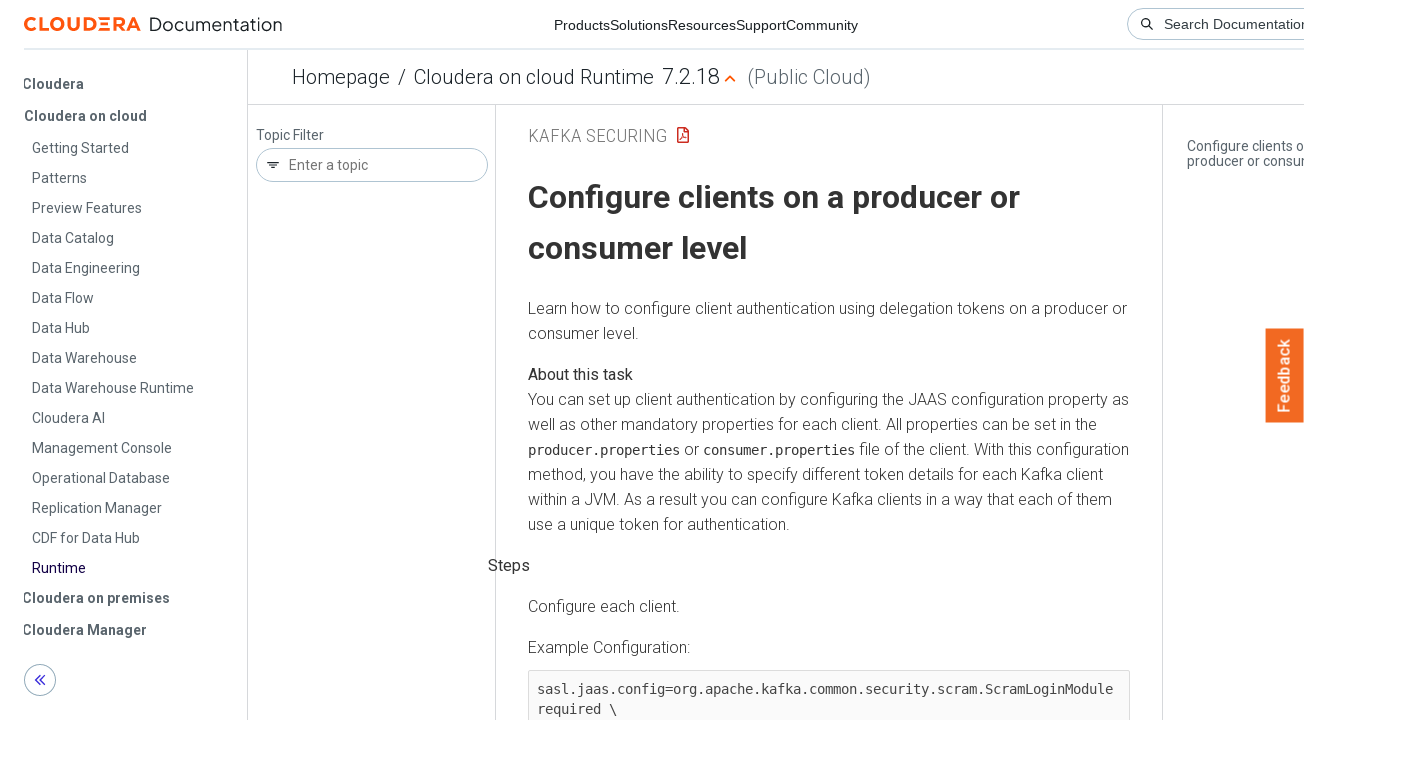

--- FILE ---
content_type: text/html
request_url: https://docs.cloudera.com/runtime/7.2.18/kafka-securing/topics/kafka--secure-deltokens-client-level-auth.html
body_size: 1248
content:
<!DOCTYPE html><html lang="en"><head><meta http-equiv="Content-Type" content="text/html; charset=UTF-8"><meta charset="UTF-8"><meta name="viewport" content="width=device-width, initial-scale=1, shrink-to-fit=no"><title>Configure clients on a producer or consumer level</title><meta name="generator" content="DITA-OT"><meta name="description" content="Learn how to configure client authentication using delegation tokens on a producer or consumer level."><meta name="prodname" content="Cloudera Runtime"><meta name="version" content="7"><meta name="release" content="2"><meta name="modification" content="18"><meta name="rights" content="© 2019–2024 Cloudera, Inc."><link rel="stylesheet" href="/common/css/main.css"><link rel="alternate" type="application/pdf" href="../kafka-securing.pdf"></head><body class="hg"><header class="chead"><div class="breadcrumbs"><span class="bread-home"><a href="/"><i class="fas fa-home"></i><span class="text-home">Cloudera Docs</span></a></span><span class="bread-product"></span><span class="bread-version"></span></div></header><main class="cmain"><div class="cpage"><article class="maincontent"><div class="inner-breadcrumbs"></div><div id="content" aria-labelledby="ariaid-title1">
  <h1 class="title topictitle1" id="ariaid-title1">Configure clients on a producer or consumer level</h1>
    
    <div class="body taskbody"><p class="shortdesc">Learn how to configure client authentication using delegation tokens on a producer or
    consumer level.</p>
        <section class="section context">
      <p class="p">You can set up client authentication by configuring the JAAS configuration property as well
        as other mandatory properties for each client. All properties can be set in the
          <code class="ph codeph">producer.properties</code> or <code class="ph codeph">consumer.properties</code> file of the
        client. With this configuration method, you have the ability to specify different token
        details for each Kafka client within a JVM. As a result you can configure Kafka clients in a
        way that each of them use a unique token for authentication.</p>
        </section>
        <section><div class="ol steps"><div class="li step p">
        <span class="ph cmd">Configure each client. </span>
        <div class="itemgroup info">
          <div class="p">Example
            Configuration:<pre class="pre codeblock"><code>sasl.jaas.config=org.apache.kafka.common.security.scram.ScramLoginModule  required \
    username="<var class="keyword varname">tokenID</var>" \
    password="<var class="keyword varname">lAYYSFmLs4bTjf+lTZ1LCHR/ZZFNA==</var>" \
    tokenauth="<var class="keyword varname">true</var>";
security.protocol=SASL_SSL
sasl.mechanism=SCRAM-SHA-256</code></pre></div>
          <p class="p">Within the JAAS configuration, there are three options that need to be specified. These
            are the <code class="ph codeph">username</code>, <code class="ph codeph">password</code> and
              <code class="ph codeph">tokenauth</code> options. </p>
          <p class="p">The <code class="ph codeph">username</code> and <code class="ph codeph">password</code> options specify the token
            ID and token HMAC. The <code class="ph codeph">tokenauth</code> option expresses the intent to use
            token authentication to the server.</p>
        </div>
      </div></div></section>
    </div>
<nav role="navigation" class="related-links"><div class="familylinks"><div class="parentlink"><strong>Parent topic:</strong> <a class="link" href="../topics/kafka-secure-deltokens-client-auth.html" title="An overview of the methods available for configuring clients to use delegation tokens.">Client authentication using delegation tokens</a></div></div></nav></div></article></div><aside class="pubmenu"></aside></main><div class="logo"><a href="http://www.cloudera.com/"><img src="/common/img/cloudera_short_logo.png"></a></div><nav class="product-drawer"><div class="full-logo"><a href="http://www.cloudera.com/"><img src="/common/img/cloudera.png"></a></div></nav><footer></footer><script src="/common/js/main.js"></script></body></html>